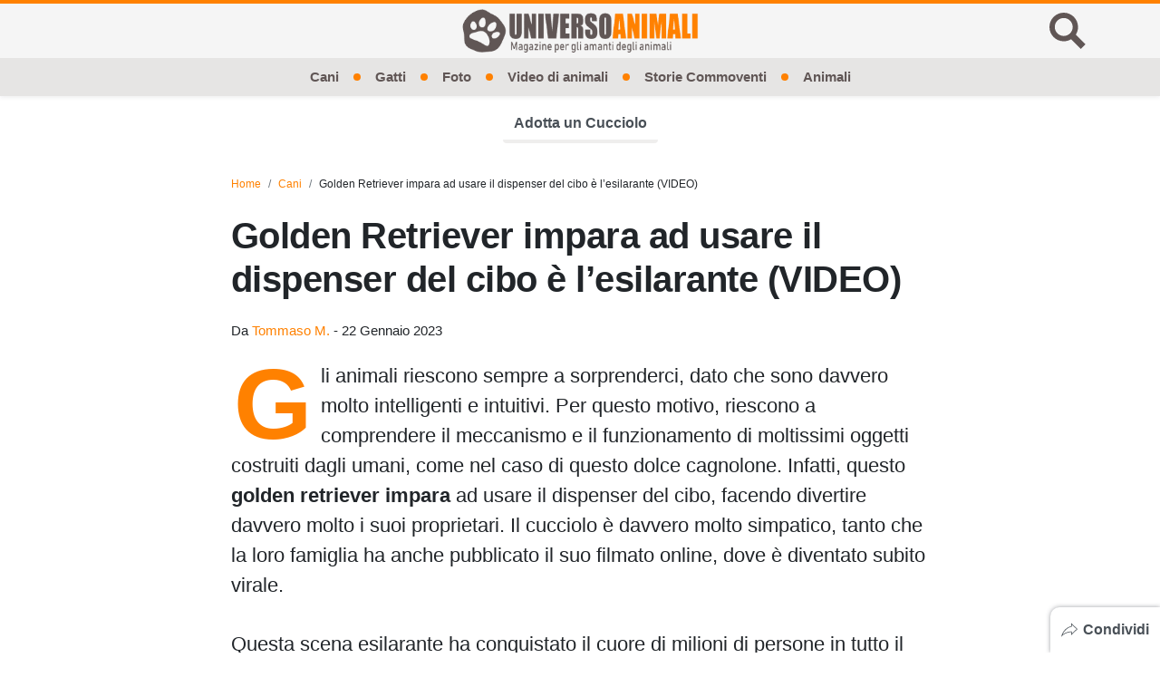

--- FILE ---
content_type: text/html; charset=UTF-8
request_url: https://www.universoanimali.it/golden-retriever-impara-ad-usare-il-dispenser-del-cibo-e-lesilarante-video/
body_size: 19839
content:

<!doctype html>
<html lang="it-IT">
<head>
  <meta charset="UTF-8">
  <meta name="viewport" content="width=device-width, initial-scale=1, shrink-to-fit=no">
  <meta name="theme-color" content="#ff8100">
            <meta name="google-site-verification" content="T4c__9CgtF5iWw--5FxQziyKEduaZGrMbbQRBX7rMA4">
                          <link rel="icon" type="image/png" href="https://www.universoanimali.it/wp-content/uploads/2019/04/cropped-favicon-1-192x192.png">
  <meta property="fb:app_id" content="772613450353571">
  <title>Golden Retriever impara ad usare il dispenser del cibo è l&#039;esilarante (VIDEO)</title>
  <meta name='robots' content='index, follow, max-image-preview:large, max-snippet:-1, max-video-preview:-1' />

	<!-- This site is optimized with the Yoast SEO plugin v21.5 - https://yoast.com/wordpress/plugins/seo/ -->
	<meta name="description" content="il golden retriever impara ad usare il dispenser del cibo e l&#039;esilarante video diventa subito virale in tutto il mondo" />
	<link rel="canonical" href="https://www.universoanimali.it/golden-retriever-impara-ad-usare-il-dispenser-del-cibo-e-lesilarante-video/" />
	<meta property="og:locale" content="it_IT" />
	<meta property="og:type" content="article" />
	<meta property="og:title" content="Golden Retriever impara ad usare il dispenser del cibo è l&#039;esilarante (VIDEO)" />
	<meta property="og:description" content="il golden retriever impara ad usare il dispenser del cibo e l&#039;esilarante video diventa subito virale in tutto il mondo" />
	<meta property="og:url" content="https://www.universoanimali.it/golden-retriever-impara-ad-usare-il-dispenser-del-cibo-e-lesilarante-video/" />
	<meta property="og:site_name" content="Universo Animali" />
	<meta property="article:published_time" content="2023-01-22T15:00:00+00:00" />
	<meta property="article:modified_time" content="2023-01-21T11:06:48+00:00" />
	<meta property="og:image" content="https://www.universoanimali.it/wp-content/uploads/2023/01/golden-retriever-impara-1200x628.jpg" />
	<meta property="og:image:width" content="1200" />
	<meta property="og:image:height" content="628" />
	<meta property="og:image:type" content="image/jpeg" />
	<meta name="author" content="Tommaso M." />
	<meta name="twitter:card" content="summary_large_image" />
	<meta name="twitter:label1" content="Scritto da" />
	<meta name="twitter:data1" content="Tommaso M." />
	<meta name="twitter:label2" content="Tempo di lettura stimato" />
	<meta name="twitter:data2" content="3 minuti" />
	<!-- / Yoast SEO plugin. -->


<link rel='dns-prefetch' href='//tippler.merlinforce.com' />
<link rel="alternate" type="application/rss+xml" title="Universo Animali &raquo; Feed" href="https://www.universoanimali.it/feed/" />
<script type="application/ld+json">[{"@context":"https:\/\/schema.org","@type":"NewsArticle","@id":"https:\/\/www.universoanimali.it\/golden-retriever-impara-ad-usare-il-dispenser-del-cibo-e-lesilarante-video\/#newsarticle","url":"https:\/\/www.universoanimali.it\/golden-retriever-impara-ad-usare-il-dispenser-del-cibo-e-lesilarante-video\/","headline":"Golden Retriever impara ad usare il dispenser del cibo \u00e8 l&#8217;esilarante (VIDEO)","datePublished":"2023-01-22T16:00:00+01:00","dateModified":"2023-01-21T12:06:48+01:00","mainEntityOfPage":"https:\/\/www.universoanimali.it\/golden-retriever-impara-ad-usare-il-dispenser-del-cibo-e-lesilarante-video\/#webpage","description":"Gli animali riescono sempre a sorprenderci, dato che sono davvero molto intelligenti e intuitivi. Per questo motivo, riescono a comprendere il meccanismo e il funzionamento\u2026","articleSection":null,"articleBody":"Gli animali riescono sempre a sorprenderci, dato che sono davvero molto intelligenti e intuitivi. Per questo motivo, riescono a comprendere il meccanismo e il funzionamento di moltissimi oggetti costruiti dagli umani, come nel caso di questo dolce cagnolone. Infatti, questo golden retriever impara ad usare il dispenser del cibo, facendo divertire davvero molto i suoi proprietari. Il cucciolo \u00e8 davvero molto simpatico, tanto che la loro famiglia ha anche pubblicato il suo filmato online, dove \u00e8 diventato subito virale.\n\n\n\nQuesta scena esilarante ha conquistato il cuore di milioni di persone in tutto il mondo. Il golden retriever impara ad usare il dispenser delle sue crocchette, dimostrando a tutti le sue abilit\u00e0. Questo \u00e8 davvero molto comodo, soprattutto quando la sua famiglia \u00e8 fuori e pu\u00f2 cos\u00ec rifornirsi autonomamente. \n\n\n\n\n\n\n\nNel filmato, possiamo vedere il dolce cagnolone che pigia il bottone del dispenser, facendo uscire cos\u00ec le sue crocchette dal cibo. Sembra aver appreso davvero bene il suo funzionamento, dimostrando di essere un cane davvero intelligente. Anche quando l'oggetto si \u00e8 bloccato, lui non ha mollato la presa, continuando ad insistere, fino a sbloccarlo.\n\n\n\nQuesto golden retriever condivide la casa con un altro cane, sempre della stessa razza, al quale ha deciso di insegnargli questa sua nuova abilit\u00e0. Nel filmato infatti, possiamo vedere entrambi i cani davanti al dispenser, mentre si nutrono in autonomia. Sono davvero una coppia spassosa. \n\n\n\n\n\n\n\nIl fatto che abbiano imparato ad utilizzare il dispenser fa molto piacere ai loro genitori, in quanto adesso sanno che i loro cuccioli sanno provvedere autonomamente alle proprie crocchette quando non sono a casa. Questi due cagnoloni sono davvero dei cuccioli simpatici e intellligenti.\n\n\n\nL'esilarante filmato \u00e8 diventato subito molto virale, totalizzando pi\u00f9 di 24 milioni di visualizzazioni. Inoltre, ha ricevuto pi\u00f9 di 500.000 mi piace, con oltre 49.000 commenti di utenti divertiti. Siamo sicuri che diventeranno delle star questi cani.","name":"Golden Retriever impara ad usare il dispenser del cibo \u00e8 l&#8217;esilarante (VIDEO)","thumbnailUrl":"https:\/\/www.universoanimali.it\/wp-content\/uploads\/2023\/01\/golden-retriever-impara.jpg","wordCount":299,"timeRequired":"PT1M39S","mainEntity":{"@type":"WebPage","@id":"https:\/\/www.universoanimali.it\/golden-retriever-impara-ad-usare-il-dispenser-del-cibo-e-lesilarante-video\/#webpage","name":"Golden Retriever impara ad usare il dispenser del cibo \u00e8 l&#8217;esilarante (VIDEO)"},"author":{"@type":"Person","name":"Tommaso M.","url":"https:\/\/www.universoanimali.it\/author\/tommaso\/","image":"https:\/\/secure.gravatar.com\/avatar\/08ad49b1b43593271c9bfbd05d791831?s=96&d=mm&r=g"},"editor":{"@type":"Person","name":"Tommaso M.","url":"https:\/\/www.universoanimali.it\/author\/tommaso\/","image":"https:\/\/secure.gravatar.com\/avatar\/08ad49b1b43593271c9bfbd05d791831?s=96&d=mm&r=g"},"publisher":{"@type":"Organization","name":"Universo Animali","logo":{"@type":"ImageObject","url":"https:\/\/www.universoanimali.it\/wp-content\/uploads\/2021\/06\/logo-squared.png"}},"image":["https:\/\/www.universoanimali.it\/wp-content\/uploads\/2023\/01\/golden-retriever-impara.jpg"],"isPartOf":{"@type":"WebPage","@id":"https:\/\/www.universoanimali.it\/golden-retriever-impara-ad-usare-il-dispenser-del-cibo-e-lesilarante-video\/#webpage","name":"Golden Retriever impara ad usare il dispenser del cibo \u00e8 l&#8217;esilarante (VIDEO)","url":"https:\/\/www.universoanimali.it\/golden-retriever-impara-ad-usare-il-dispenser-del-cibo-e-lesilarante-video\/","lastReviewed":"2023-01-21T12:06:48+01:00","dateCreated":"2023-01-22T16:00:00+01:00","inLanguage":"it-IT","description":"Gli animali riescono sempre a sorprenderci, dato che sono davvero molto intelligenti e intuitivi. Per questo motivo, riescono a comprendere il meccanismo e il funzionamento\u2026","reviewedBy":{"@type":"Organization","name":"Universo Animali","logo":{"@type":"ImageObject","url":"https:\/\/www.universoanimali.it\/wp-content\/uploads\/2021\/06\/logo-squared.png"}},"primaryImageOfPage":"https:\/\/www.universoanimali.it\/wp-content\/uploads\/2023\/01\/golden-retriever-impara.jpg#primaryimage","mainContentOfPage":{"@type":"SiteNavigationElement","@id":"https:\/\/www.universoanimali.it\/golden-retriever-impara-ad-usare-il-dispenser-del-cibo-e-lesilarante-video\/#header-menu","name":"Main navigation"},"breadcrumb":{"@type":"BreadcrumbList","itemListElement":[{"@type":"ListItem","position":1,"name":"Home","item":"https:\/\/www.universoanimali.it"},{"@type":"ListItem","position":2,"name":"Cani","item":"https:\/\/www.universoanimali.it\/cani\/"},{"@type":"ListItem","position":3,"name":"Golden Retriever impara ad usare il dispenser del cibo \u00e8 l&#8217;esilarante (VIDEO)","item":"https:\/\/www.universoanimali.it\/golden-retriever-impara-ad-usare-il-dispenser-del-cibo-e-lesilarante-video\/"}]}}},{"@context":"https:\/\/schema.org","@type":"BreadcrumbList","itemListElement":[{"@type":"ListItem","position":1,"name":"Home","item":"https:\/\/www.universoanimali.it"},{"@type":"ListItem","position":2,"name":"Cani","item":"https:\/\/www.universoanimali.it\/cani\/"},{"@type":"ListItem","position":3,"name":"Golden Retriever impara ad usare il dispenser del cibo \u00e8 l&#8217;esilarante (VIDEO)","item":"https:\/\/www.universoanimali.it\/golden-retriever-impara-ad-usare-il-dispenser-del-cibo-e-lesilarante-video\/"}]}]</script><style id='classic-theme-styles-inline-css' type='text/css'>
/*! This file is auto-generated */
.wp-block-button__link{color:#fff;background-color:#32373c;border-radius:9999px;box-shadow:none;text-decoration:none;padding:calc(.667em + 2px) calc(1.333em + 2px);font-size:1.125em}.wp-block-file__button{background:#32373c;color:#fff;text-decoration:none}
</style>
<style id='global-styles-inline-css' type='text/css'>
body{--wp--preset--color--black: #000000;--wp--preset--color--cyan-bluish-gray: #abb8c3;--wp--preset--color--white: #ffffff;--wp--preset--color--pale-pink: #f78da7;--wp--preset--color--vivid-red: #cf2e2e;--wp--preset--color--luminous-vivid-orange: #ff6900;--wp--preset--color--luminous-vivid-amber: #fcb900;--wp--preset--color--light-green-cyan: #7bdcb5;--wp--preset--color--vivid-green-cyan: #00d084;--wp--preset--color--pale-cyan-blue: #8ed1fc;--wp--preset--color--vivid-cyan-blue: #0693e3;--wp--preset--color--vivid-purple: #9b51e0;--wp--preset--gradient--vivid-cyan-blue-to-vivid-purple: linear-gradient(135deg,rgba(6,147,227,1) 0%,rgb(155,81,224) 100%);--wp--preset--gradient--light-green-cyan-to-vivid-green-cyan: linear-gradient(135deg,rgb(122,220,180) 0%,rgb(0,208,130) 100%);--wp--preset--gradient--luminous-vivid-amber-to-luminous-vivid-orange: linear-gradient(135deg,rgba(252,185,0,1) 0%,rgba(255,105,0,1) 100%);--wp--preset--gradient--luminous-vivid-orange-to-vivid-red: linear-gradient(135deg,rgba(255,105,0,1) 0%,rgb(207,46,46) 100%);--wp--preset--gradient--very-light-gray-to-cyan-bluish-gray: linear-gradient(135deg,rgb(238,238,238) 0%,rgb(169,184,195) 100%);--wp--preset--gradient--cool-to-warm-spectrum: linear-gradient(135deg,rgb(74,234,220) 0%,rgb(151,120,209) 20%,rgb(207,42,186) 40%,rgb(238,44,130) 60%,rgb(251,105,98) 80%,rgb(254,248,76) 100%);--wp--preset--gradient--blush-light-purple: linear-gradient(135deg,rgb(255,206,236) 0%,rgb(152,150,240) 100%);--wp--preset--gradient--blush-bordeaux: linear-gradient(135deg,rgb(254,205,165) 0%,rgb(254,45,45) 50%,rgb(107,0,62) 100%);--wp--preset--gradient--luminous-dusk: linear-gradient(135deg,rgb(255,203,112) 0%,rgb(199,81,192) 50%,rgb(65,88,208) 100%);--wp--preset--gradient--pale-ocean: linear-gradient(135deg,rgb(255,245,203) 0%,rgb(182,227,212) 50%,rgb(51,167,181) 100%);--wp--preset--gradient--electric-grass: linear-gradient(135deg,rgb(202,248,128) 0%,rgb(113,206,126) 100%);--wp--preset--gradient--midnight: linear-gradient(135deg,rgb(2,3,129) 0%,rgb(40,116,252) 100%);--wp--preset--font-size--small: 13px;--wp--preset--font-size--medium: 20px;--wp--preset--font-size--large: 36px;--wp--preset--font-size--x-large: 42px;--wp--preset--spacing--20: 0.44rem;--wp--preset--spacing--30: 0.67rem;--wp--preset--spacing--40: 1rem;--wp--preset--spacing--50: 1.5rem;--wp--preset--spacing--60: 2.25rem;--wp--preset--spacing--70: 3.38rem;--wp--preset--spacing--80: 5.06rem;--wp--preset--shadow--natural: 6px 6px 9px rgba(0, 0, 0, 0.2);--wp--preset--shadow--deep: 12px 12px 50px rgba(0, 0, 0, 0.4);--wp--preset--shadow--sharp: 6px 6px 0px rgba(0, 0, 0, 0.2);--wp--preset--shadow--outlined: 6px 6px 0px -3px rgba(255, 255, 255, 1), 6px 6px rgba(0, 0, 0, 1);--wp--preset--shadow--crisp: 6px 6px 0px rgba(0, 0, 0, 1);}:where(.is-layout-flex){gap: 0.5em;}:where(.is-layout-grid){gap: 0.5em;}body .is-layout-flow > .alignleft{float: left;margin-inline-start: 0;margin-inline-end: 2em;}body .is-layout-flow > .alignright{float: right;margin-inline-start: 2em;margin-inline-end: 0;}body .is-layout-flow > .aligncenter{margin-left: auto !important;margin-right: auto !important;}body .is-layout-constrained > .alignleft{float: left;margin-inline-start: 0;margin-inline-end: 2em;}body .is-layout-constrained > .alignright{float: right;margin-inline-start: 2em;margin-inline-end: 0;}body .is-layout-constrained > .aligncenter{margin-left: auto !important;margin-right: auto !important;}body .is-layout-constrained > :where(:not(.alignleft):not(.alignright):not(.alignfull)){max-width: var(--wp--style--global--content-size);margin-left: auto !important;margin-right: auto !important;}body .is-layout-constrained > .alignwide{max-width: var(--wp--style--global--wide-size);}body .is-layout-flex{display: flex;}body .is-layout-flex{flex-wrap: wrap;align-items: center;}body .is-layout-flex > *{margin: 0;}body .is-layout-grid{display: grid;}body .is-layout-grid > *{margin: 0;}:where(.wp-block-columns.is-layout-flex){gap: 2em;}:where(.wp-block-columns.is-layout-grid){gap: 2em;}:where(.wp-block-post-template.is-layout-flex){gap: 1.25em;}:where(.wp-block-post-template.is-layout-grid){gap: 1.25em;}.has-black-color{color: var(--wp--preset--color--black) !important;}.has-cyan-bluish-gray-color{color: var(--wp--preset--color--cyan-bluish-gray) !important;}.has-white-color{color: var(--wp--preset--color--white) !important;}.has-pale-pink-color{color: var(--wp--preset--color--pale-pink) !important;}.has-vivid-red-color{color: var(--wp--preset--color--vivid-red) !important;}.has-luminous-vivid-orange-color{color: var(--wp--preset--color--luminous-vivid-orange) !important;}.has-luminous-vivid-amber-color{color: var(--wp--preset--color--luminous-vivid-amber) !important;}.has-light-green-cyan-color{color: var(--wp--preset--color--light-green-cyan) !important;}.has-vivid-green-cyan-color{color: var(--wp--preset--color--vivid-green-cyan) !important;}.has-pale-cyan-blue-color{color: var(--wp--preset--color--pale-cyan-blue) !important;}.has-vivid-cyan-blue-color{color: var(--wp--preset--color--vivid-cyan-blue) !important;}.has-vivid-purple-color{color: var(--wp--preset--color--vivid-purple) !important;}.has-black-background-color{background-color: var(--wp--preset--color--black) !important;}.has-cyan-bluish-gray-background-color{background-color: var(--wp--preset--color--cyan-bluish-gray) !important;}.has-white-background-color{background-color: var(--wp--preset--color--white) !important;}.has-pale-pink-background-color{background-color: var(--wp--preset--color--pale-pink) !important;}.has-vivid-red-background-color{background-color: var(--wp--preset--color--vivid-red) !important;}.has-luminous-vivid-orange-background-color{background-color: var(--wp--preset--color--luminous-vivid-orange) !important;}.has-luminous-vivid-amber-background-color{background-color: var(--wp--preset--color--luminous-vivid-amber) !important;}.has-light-green-cyan-background-color{background-color: var(--wp--preset--color--light-green-cyan) !important;}.has-vivid-green-cyan-background-color{background-color: var(--wp--preset--color--vivid-green-cyan) !important;}.has-pale-cyan-blue-background-color{background-color: var(--wp--preset--color--pale-cyan-blue) !important;}.has-vivid-cyan-blue-background-color{background-color: var(--wp--preset--color--vivid-cyan-blue) !important;}.has-vivid-purple-background-color{background-color: var(--wp--preset--color--vivid-purple) !important;}.has-black-border-color{border-color: var(--wp--preset--color--black) !important;}.has-cyan-bluish-gray-border-color{border-color: var(--wp--preset--color--cyan-bluish-gray) !important;}.has-white-border-color{border-color: var(--wp--preset--color--white) !important;}.has-pale-pink-border-color{border-color: var(--wp--preset--color--pale-pink) !important;}.has-vivid-red-border-color{border-color: var(--wp--preset--color--vivid-red) !important;}.has-luminous-vivid-orange-border-color{border-color: var(--wp--preset--color--luminous-vivid-orange) !important;}.has-luminous-vivid-amber-border-color{border-color: var(--wp--preset--color--luminous-vivid-amber) !important;}.has-light-green-cyan-border-color{border-color: var(--wp--preset--color--light-green-cyan) !important;}.has-vivid-green-cyan-border-color{border-color: var(--wp--preset--color--vivid-green-cyan) !important;}.has-pale-cyan-blue-border-color{border-color: var(--wp--preset--color--pale-cyan-blue) !important;}.has-vivid-cyan-blue-border-color{border-color: var(--wp--preset--color--vivid-cyan-blue) !important;}.has-vivid-purple-border-color{border-color: var(--wp--preset--color--vivid-purple) !important;}.has-vivid-cyan-blue-to-vivid-purple-gradient-background{background: var(--wp--preset--gradient--vivid-cyan-blue-to-vivid-purple) !important;}.has-light-green-cyan-to-vivid-green-cyan-gradient-background{background: var(--wp--preset--gradient--light-green-cyan-to-vivid-green-cyan) !important;}.has-luminous-vivid-amber-to-luminous-vivid-orange-gradient-background{background: var(--wp--preset--gradient--luminous-vivid-amber-to-luminous-vivid-orange) !important;}.has-luminous-vivid-orange-to-vivid-red-gradient-background{background: var(--wp--preset--gradient--luminous-vivid-orange-to-vivid-red) !important;}.has-very-light-gray-to-cyan-bluish-gray-gradient-background{background: var(--wp--preset--gradient--very-light-gray-to-cyan-bluish-gray) !important;}.has-cool-to-warm-spectrum-gradient-background{background: var(--wp--preset--gradient--cool-to-warm-spectrum) !important;}.has-blush-light-purple-gradient-background{background: var(--wp--preset--gradient--blush-light-purple) !important;}.has-blush-bordeaux-gradient-background{background: var(--wp--preset--gradient--blush-bordeaux) !important;}.has-luminous-dusk-gradient-background{background: var(--wp--preset--gradient--luminous-dusk) !important;}.has-pale-ocean-gradient-background{background: var(--wp--preset--gradient--pale-ocean) !important;}.has-electric-grass-gradient-background{background: var(--wp--preset--gradient--electric-grass) !important;}.has-midnight-gradient-background{background: var(--wp--preset--gradient--midnight) !important;}.has-small-font-size{font-size: var(--wp--preset--font-size--small) !important;}.has-medium-font-size{font-size: var(--wp--preset--font-size--medium) !important;}.has-large-font-size{font-size: var(--wp--preset--font-size--large) !important;}.has-x-large-font-size{font-size: var(--wp--preset--font-size--x-large) !important;}
.wp-block-navigation a:where(:not(.wp-element-button)){color: inherit;}
:where(.wp-block-post-template.is-layout-flex){gap: 1.25em;}:where(.wp-block-post-template.is-layout-grid){gap: 1.25em;}
:where(.wp-block-columns.is-layout-flex){gap: 2em;}:where(.wp-block-columns.is-layout-grid){gap: 2em;}
.wp-block-pullquote{font-size: 1.5em;line-height: 1.6;}
</style>
<link rel='stylesheet' id='spns_webpush_css-css' href='https://www.universoanimali.it/wp-content/plugins/spns_wp_plugin-9/assets/css/amp.css?ver=2.998' type='text/css' media='all' />
<style id='main-inline-css' type='text/css'>
/* offside-js 1.4.0 26-03-2018
* Minimal JavaScript kit without library dependencies to push things off-canvas using just class manipulation
* https://github.com/toomuchdesign/offside.git
*
* by Andrea Carraro
* Available under the MIT license
*/

/* Off-canvas element CSS */
.offside {
    position: fixed; /* Does not play well with some old browsers (see: README) */
    width: 200px;
    height: 100%;
    top: 0;
    z-index: 9999;
    overflow: auto;
    -webkit-overflow-scrolling: touch; /* enables momentum scrolling in iOS overflow elements */
}

/* Left off-canvas elements default status: out of the page */
.offside,
.offside--left {
    left: -200px;
}

/* Right off-canvas elements default status: out of the page */
.offside--right {
    left: auto;
    right: -200px;
}

/*
 * Left off-canvas element is open:
 * - off-canvas element slides in
 * - container elements slides out
 */
.offside--left.is-open,
.offside-js--is-left .offside-sliding-element {
    -webkit-transform: translate3d(200px, 0, 0);
    -moz-transform: translate3d(200px, 0, 0);
    -ms-transform: translate3d(200px, 0, 0);
    -o-transform: translate3d(200px, 0, 0);
    transform: translate3d(200px, 0, 0);
}

/*
 * Right off-canvas element is open:
 * - off-canvas element slides in
 * - container elements slides out
 */
.offside--right.is-open,
.offside-js--is-right .offside-sliding-element {
    -webkit-transform: translate3d(-200px, 0, 0);
    -moz-transform: translate3d(-200px, 0, 0);
    -ms-transform: translate3d(-200px, 0, 0);
    -o-transform: translate3d(-200px, 0, 0);
    transform: translate3d(-200px, 0, 0);
}

/* Elements Transitions */
.offside-js--interact .offside,
.offside-js--interact .offside-sliding-element {
    -webkit-transition: -webkit-transform .2s cubic-bezier(.16, .68, .43, .99);
    -moz-transition: -moz-transform .2s cubic-bezier(.16, .68, .43, .99);
    -o-transition: -o-transform .2s cubic-bezier(.16, .68, .43, .99);
    transition: transform .2s cubic-bezier(.16, .68, .43, .99);
    
    /* improves performance issues on mobile*/
    -webkit-backface-visibility: hidden;
    -webkit-perspective: 1000;
}

/* Body overflow */
.offside-js--init {
    overflow-x: hidden;
}



/* Fallback movements for browser not supporting CSS 3d Transitions
----------------------------------------------- */

/* Modernizr false negative csstransforms3d fix, reset CSS 3d Transitions */
.no-csstransforms3d .offside {
    -webkit-transform: translate3d(0, 0, 0);
    transform: translate3d(0, 0, 0);
}

.no-csstransforms3d .offside-sliding-element {
    overflow-x: hidden;
    position: relative;
}

/* Element is open: off-canvas element slides in */
.no-csstransforms3d .offside--left.is-open {
    left: 0;
}

.no-csstransforms3d .offside--right.is-open {
    right: 0;
}

/* Element is open: container elements slide out */
.no-csstransforms3d > .offside-js--is-left .offside-sliding-element {
    right: -200px;
}

.no-csstransforms3d > .offside-js--is-right .offside-sliding-element {
    left: -200px;
}
/*!
 * Bootstrap v4.6.2 (https://getbootstrap.com/)
 * Copyright 2011-2022 The Bootstrap Authors
 * Copyright 2011-2022 Twitter, Inc.
 * Licensed under MIT (https://github.com/twbs/bootstrap/blob/main/LICENSE)
 */:root{--blue: #2289ef;--indigo: #6610f2;--purple: #6f42c1;--pink: #e83e8c;--red: #dc3545;--orange: #fd7e14;--yellow: #ffc107;--green: #28a745;--teal: #20c997;--cyan: #17a2b8;--white: #ffffff;--gray: #6c757d;--gray-dark: #343a40;--primary: #ff8100;--secondary: #f5f5f5;--success: #28a745;--info: #17a2b8;--warning: #ffc107;--danger: #dc3545;--light: #f8f9fa;--dark: #343a40;--breakpoint-xs: 0;--breakpoint-sm: 576px;--breakpoint-md: 768px;--breakpoint-lg: 992px;--breakpoint-xl: 1200px;--font-family-sans-serif: -apple-system, BlinkMacSystemFont, "Segoe UI", Roboto, "Helvetica Neue", Arial, "Noto Sans", "Liberation Sans", sans-serif, "Apple Color Emoji", "Segoe UI Emoji", "Segoe UI Symbol", "Noto Color Emoji";--font-family-monospace: SFMono-Regular, Menlo, Monaco, Consolas, "Liberation Mono", "Courier New", monospace}*,*::before,*::after{box-sizing:border-box}html{font-family:sans-serif;line-height:1.15;-webkit-text-size-adjust:100%;-webkit-tap-highlight-color:rgba(61,66,75,0)}article,figcaption,figure,footer,header,main,nav{display:block}body{margin:0;font-family:-apple-system,BlinkMacSystemFont,"Segoe UI",Roboto,"Helvetica Neue",Arial,"Noto Sans","Liberation Sans",sans-serif,"Apple Color Emoji","Segoe UI Emoji","Segoe UI Symbol","Noto Color Emoji";font-size:1rem;font-weight:400;line-height:1.5;color:#212529;text-align:left;background-color:#fff}hr{box-sizing:content-box;height:0;overflow:visible}h1,h2,h3,h4,h5{margin-top:0;margin-bottom:.75rem}p{margin-top:0;margin-bottom:1rem}ol,ul{margin-top:0;margin-bottom:1rem}ol ol,ul ul,ol ul,ul ol{margin-bottom:0}dd{margin-bottom:.5rem;margin-left:0}blockquote{margin:0 0 1rem}b,strong{font-weight:bolder}small{font-size:80%}a{color:#3d424b;text-decoration:none;background-color:rgba(0,0,0,0)}a:hover{color:#ff8100;text-decoration:none}a:not([href]):not([class]){color:inherit;text-decoration:none}a:not([href]):not([class]):hover{color:inherit;text-decoration:none}figure{margin:0 0 1rem}img{vertical-align:middle;border-style:none}svg{overflow:hidden;vertical-align:middle}table{border-collapse:collapse}caption{padding-top:.75rem;padding-bottom:.75rem;color:#6c757d;text-align:left;caption-side:bottom}label{display:inline-block;margin-bottom:.5rem}button{border-radius:0}button:focus:not(:focus-visible){outline:0}input,button,textarea{margin:0;font-family:inherit;font-size:inherit;line-height:inherit}button,input{overflow:visible}button{text-transform:none}button,[type=button],[type=reset],[type=submit]{-webkit-appearance:button}button:not(:disabled),[type=button]:not(:disabled),[type=reset]:not(:disabled),[type=submit]:not(:disabled){cursor:pointer}button::-moz-focus-inner,[type=button]::-moz-focus-inner,[type=reset]::-moz-focus-inner,[type=submit]::-moz-focus-inner{padding:0;border-style:none}input[type=radio],input[type=checkbox]{box-sizing:border-box;padding:0}textarea{overflow:auto;resize:vertical}[type=number]::-webkit-inner-spin-button,[type=number]::-webkit-outer-spin-button{height:auto}[type=search]{outline-offset:-2px;-webkit-appearance:none}[type=search]::-webkit-search-decoration{-webkit-appearance:none}::-webkit-file-upload-button{font:inherit;-webkit-appearance:button}output{display:inline-block}template{display:none}[hidden]{display:none !important}h1,h2,h3,h4,h5,.h1,.h2,.h3,.h4,.h5{margin-bottom:.75rem;font-weight:500;line-height:1.2}h1,.h1{font-size:2.5rem}h2,.h2{font-size:2rem}h3,.h3{font-size:1.75rem}h4,.h4{font-size:1.5rem}h5,.h5{font-size:1.25rem}hr{margin-top:1.5rem;margin-bottom:1.5rem;border:0;border-top:1px solid rgba(61,66,75,.1)}small,.small{font-size:0.875em;font-weight:400}.list-unstyled{padding-left:0;list-style:none}.list-inline{padding-left:0;list-style:none}.list-inline-item{display:inline-block}.list-inline-item:not(:last-child){margin-right:.5rem}.blockquote{margin-bottom:1.5rem;font-size:1.25rem}.img-fluid{max-width:100%;height:auto}.figure{display:inline-block}.container,.container-fluid{width:100%;padding-right:0;padding-left:0;margin-right:auto;margin-left:auto}@media(min-width: 576px){.container{max-width:540px}}@media(min-width: 768px){.container{max-width:720px}}@media(min-width: 992px){.container{max-width:960px}}@media(min-width: 1200px){.container{max-width:1140px}}.row{display:flex;flex-wrap:wrap;margin-right:0;margin-left:0}.col-xl-3,.col-lg-12,.col-lg-9,.col-lg-6,.col-lg-4,.col-md-10,.col-md-6,.col-sm-12,.col,.col-12,.col-10,.col-6{position:relative;width:100%;padding-right:0;padding-left:0}.col{flex-basis:0;flex-grow:1;max-width:100%}.col-6{flex:0 0 50%;max-width:50%}.col-10{flex:0 0 83.33333333%;max-width:83.33333333%}.col-12{flex:0 0 100%;max-width:100%}@media(min-width: 576px){.col-sm-12{flex:0 0 100%;max-width:100%}}@media(min-width: 768px){.col-md-6{flex:0 0 50%;max-width:50%}.col-md-10{flex:0 0 83.33333333%;max-width:83.33333333%}}@media(min-width: 992px){.col-lg-4{flex:0 0 33.33333333%;max-width:33.33333333%}.col-lg-6{flex:0 0 50%;max-width:50%}.col-lg-9{flex:0 0 75%;max-width:75%}.col-lg-12{flex:0 0 100%;max-width:100%}}@media(min-width: 1200px){.col-xl-3{flex:0 0 25%;max-width:25%}}.table{width:100%;margin-bottom:1.5rem;color:#212529}.table td{padding:.75rem;vertical-align:top;border-top:1px solid #dee2e6}.form-control{display:block;width:100%;height:calc(1.5em + 0.75rem + 2px);padding:.375rem .75rem;font-size:1rem;font-weight:400;line-height:1.5;color:#495057;background-color:#fff;background-clip:padding-box;border:1px solid #ced4da;border-radius:.25rem;transition:border-color .15s ease-in-out,box-shadow .15s ease-in-out}@media(prefers-reduced-motion: reduce){.form-control{transition:none}}.form-control::-ms-expand{background-color:rgba(0,0,0,0);border:0}.form-control:focus{color:#495057;background-color:#fff;border-color:#ffc080;outline:0;box-shadow:0 0 0 .2rem rgba(255,129,0,.25)}.form-control::placeholder{color:#6c757d;opacity:1}.form-control:disabled{background-color:#e9ecef;opacity:1}input[type=date].form-control,input[type=time].form-control,input[type=datetime-local].form-control,input[type=month].form-control{appearance:none}.form-control-lg{height:calc(1.5em + 1rem + 2px);padding:.5rem 1rem;font-size:1.25rem;line-height:1.5;border-radius:.3rem}textarea.form-control{height:auto}.btn{display:inline-block;font-weight:400;color:#212529;text-align:center;vertical-align:middle;user-select:none;background-color:rgba(0,0,0,0);border:1px solid rgba(0,0,0,0);padding:.375rem .75rem;font-size:1rem;line-height:1.5;border-radius:.25rem;transition:color .15s ease-in-out,background-color .15s ease-in-out,border-color .15s ease-in-out,box-shadow .15s ease-in-out}@media(prefers-reduced-motion: reduce){.btn{transition:none}}.btn:hover{color:#212529;text-decoration:none}.btn:focus,.btn.focus{outline:0;box-shadow:0 0 0 .2rem rgba(255,129,0,.25)}.btn.disabled,.btn:disabled{opacity:.65}.btn:not(:disabled):not(.disabled){cursor:pointer}a.btn.disabled{pointer-events:none}.btn-primary{color:#212529;background-color:#ff8100;border-color:#ff8100}.btn-primary:hover{color:#fff;background-color:#d96e00;border-color:#cc6700}.btn-primary:focus,.btn-primary.focus{color:#fff;background-color:#d96e00;border-color:#cc6700;box-shadow:0 0 0 .2rem rgba(222,115,6,.5)}.btn-primary.disabled,.btn-primary:disabled{color:#212529;background-color:#ff8100;border-color:#ff8100}.btn-primary:not(:disabled):not(.disabled):active{color:#fff;background-color:#cc6700;border-color:#bf6100}.btn-primary:not(:disabled):not(.disabled):active:focus{box-shadow:0 0 0 .2rem rgba(222,115,6,.5)}.btn-dark{color:#fff;background-color:#343a40;border-color:#343a40}.btn-dark:hover{color:#fff;background-color:#23272b;border-color:#1d2124}.btn-dark:focus,.btn-dark.focus{color:#fff;background-color:#23272b;border-color:#1d2124;box-shadow:0 0 0 .2rem rgba(82,88,93,.5)}.btn-dark.disabled,.btn-dark:disabled{color:#fff;background-color:#343a40;border-color:#343a40}.btn-dark:not(:disabled):not(.disabled):active{color:#fff;background-color:#1d2124;border-color:#171a1d}.btn-dark:not(:disabled):not(.disabled):active:focus{box-shadow:0 0 0 .2rem rgba(82,88,93,.5)}.btn-lg{padding:.5rem 1rem;font-size:1.25rem;line-height:1.5;border-radius:.3rem}.btn-block{display:block;width:100%}.btn-block+.btn-block{margin-top:.5rem}input[type=submit].btn-block,input[type=reset].btn-block,input[type=button].btn-block{width:100%}.dropdown,.header .menu-item-has-children{position:relative}.dropdown-toggle{white-space:nowrap}.dropdown-toggle::after{display:inline-block;margin-left:.255em;vertical-align:.255em;content:"";border-top:.3em solid;border-right:.3em solid rgba(0,0,0,0);border-bottom:0;border-left:.3em solid rgba(0,0,0,0)}.dropdown-toggle:empty::after{margin-left:0}.dropdown-menu,.header .sub-menu{position:absolute;top:100%;left:0;z-index:1000;display:none;float:left;min-width:10rem;padding:.5rem 0;margin:.125rem 0 0;font-size:1rem;color:#212529;text-align:left;list-style:none;background-color:#fff;background-clip:padding-box;border:1px solid rgba(61,66,75,.15);border-radius:.25rem}.dropdown-item,.header .sub-menu .menu-item a{display:block;width:100%;padding:.25rem 1.5rem;clear:both;font-weight:400;color:#212529;text-align:inherit;white-space:nowrap;background-color:rgba(0,0,0,0);border:0}.dropdown-item:hover,.header .sub-menu .menu-item a:hover,.dropdown-item:focus,.header .sub-menu .menu-item a:focus{color:#16181b;text-decoration:none;background-color:#e9ecef}.dropdown-item:active,.header .sub-menu .menu-item a:active{color:#fff;text-decoration:none;background-color:#ff8100}.dropdown-item.disabled,.header .sub-menu .menu-item a.disabled,.dropdown-item:disabled,.header .sub-menu .menu-item a:disabled{color:#adb5bd;pointer-events:none;background-color:rgba(0,0,0,0)}.input-group{position:relative;display:flex;flex-wrap:wrap;align-items:stretch;width:100%}.input-group>.form-control{position:relative;flex:1 1 auto;width:1%;min-width:0;margin-bottom:0}.input-group>.form-control+.form-control{margin-left:-1px}.input-group>.form-control:focus{z-index:3}.input-group>.form-control:not(:first-child){border-top-left-radius:0;border-bottom-left-radius:0}.input-group:not(.has-validation)>.form-control:not(:last-child){border-top-right-radius:0;border-bottom-right-radius:0}.input-group-append{display:flex}.input-group-append .btn{position:relative;z-index:2}.input-group-append .btn:focus{z-index:3}.input-group-append .btn+.btn{margin-left:-1px}.input-group-append{margin-left:-1px}.input-group:not(.has-validation)>.input-group-append:not(:last-child)>.btn,.input-group>.input-group-append:last-child>.btn:not(:last-child):not(.dropdown-toggle){border-top-right-radius:0;border-bottom-right-radius:0}.input-group>.input-group-append>.btn{border-top-left-radius:0;border-bottom-left-radius:0}.nav{display:flex;flex-wrap:wrap;padding-left:0;margin-bottom:0;list-style:none}.card{position:relative;display:flex;flex-direction:column;min-width:0;word-wrap:break-word;background-color:#fff;background-clip:border-box;border:1px solid rgba(61,66,75,.125);border-radius:.25rem}.card>hr{margin-right:0;margin-left:0}.card-body{flex:1 1 auto;min-height:1px;padding:1.25rem}.card-img-overlay{position:absolute;top:0;right:0;bottom:0;left:0;padding:1.25rem;border-radius:calc(0.25rem - 1px)}.breadcrumb{display:flex;flex-wrap:wrap;padding:.75rem 1rem;margin-bottom:1rem;list-style:none;background-color:#e9ecef;border-radius:.25rem}.breadcrumb-item+.breadcrumb-item{padding-left:.5rem}.breadcrumb-item+.breadcrumb-item::before{float:left;padding-right:.5rem;color:#6c757d;content:"/"}.breadcrumb-item+.breadcrumb-item:hover::before{text-decoration:underline}.breadcrumb-item+.breadcrumb-item:hover::before{text-decoration:none}.alert{position:relative;padding:.75rem 1.25rem;margin-bottom:1rem;border:1px solid rgba(0,0,0,0);border-radius:.25rem}@keyframes progress-bar-stripes{from{background-position:1rem 0}to{background-position:0 0}}.media{display:flex;align-items:flex-start}.media-body{flex:1}.close{float:right;font-size:1.5rem;font-weight:700;line-height:1;color:#3d424b;text-shadow:0 1px 0 #fff;opacity:.5}.close:hover{color:#3d424b;text-decoration:none}.close:not(:disabled):not(.disabled):hover,.close:not(:disabled):not(.disabled):focus{opacity:.75}button.close{padding:0;background-color:rgba(0,0,0,0);border:0}a.close.disabled{pointer-events:none}@keyframes spinner-border{to{transform:rotate(360deg)}}@keyframes spinner-grow{0%{transform:scale(0)}50%{opacity:1;transform:none}}.bg-transparent{background-color:rgba(0,0,0,0) !important}.border-bottom{border-bottom:1px solid #dee2e6 !important}.border-0{border:0 !important}.rounded-circle{border-radius:50% !important}.d-none{display:none !important}.d-block{display:block !important}.d-flex{display:flex !important}.d-inline-flex{display:inline-flex !important}@media(min-width: 768px){.d-md-flex{display:flex !important}}@media(min-width: 992px){.d-lg-none{display:none !important}}@media(min-width: 1200px){.d-xl-none{display:none !important}.d-xl-flex{display:flex !important}}.flex-row{flex-direction:row !important}.flex-wrap{flex-wrap:wrap !important}.flex-nowrap{flex-wrap:nowrap !important}.justify-content-center{justify-content:center !important}.justify-content-between{justify-content:space-between !important}.align-items-center{align-items:center !important}.align-self-center{align-self:center !important}@media(min-width: 768px){.align-items-md-center{align-items:center !important}}@media(min-width: 1200px){.justify-content-xl-end{justify-content:flex-end !important}.justify-content-xl-center{justify-content:center !important}}.float-left{float:left !important}.position-relative{position:relative !important}.position-absolute{position:absolute !important}.position-fixed{position:fixed !important}.shadow-sm{box-shadow:0 .125rem .25rem rgba(61,66,75,.075) !important}.shadow{box-shadow:0 .5rem 1rem rgba(61,66,75,.15) !important}.w-100{width:100% !important}.h-100{height:100% !important}.m-0{margin:0 !important}.mt-0{margin-top:0 !important}.mb-0{margin-bottom:0 !important}.my-1{margin-top:.375rem !important}.mr-1,.mx-1{margin-right:.375rem !important}.mb-1,.my-1{margin-bottom:.375rem !important}.mx-1{margin-left:.375rem !important}.m-2{margin:.75rem !important}.mt-2,.my-2{margin-top:.75rem !important}.mr-2,.mx-2{margin-right:.75rem !important}.mb-2,.my-2{margin-bottom:.75rem !important}.mx-2{margin-left:.75rem !important}.mt-3{margin-top:1.5rem !important}.mr-3,.mx-3{margin-right:1.5rem !important}.mb-3{margin-bottom:1.5rem !important}.mx-3{margin-left:1.5rem !important}.mt-4{margin-top:2.25rem !important}.mb-4{margin-bottom:2.25rem !important}.ml-4{margin-left:2.25rem !important}.p-0{padding:0 !important}.py-1{padding-top:.375rem !important}.pr-1{padding-right:.375rem !important}.py-1{padding-bottom:.375rem !important}.pl-1{padding-left:.375rem !important}.p-2{padding:.75rem !important}.pt-2,.py-2{padding-top:.75rem !important}.px-2{padding-right:.75rem !important}.py-2{padding-bottom:.75rem !important}.px-2{padding-left:.75rem !important}.p-3{padding:1.5rem !important}.pt-3,.py-3{padding-top:1.5rem !important}.px-3{padding-right:1.5rem !important}.pb-3,.py-3{padding-bottom:1.5rem !important}.px-3{padding-left:1.5rem !important}.py-4{padding-top:2.25rem !important}.py-4{padding-bottom:2.25rem !important}.pb-5{padding-bottom:4.5rem !important}.mx-auto{margin-right:auto !important}.mx-auto{margin-left:auto !important}@media(min-width: 768px){.m-md-0{margin:0 !important}.mr-md-4,.mx-md-4{margin-right:2.25rem !important}.mb-md-4{margin-bottom:2.25rem !important}.mx-md-4{margin-left:2.25rem !important}.mx-md-5{margin-right:4.5rem !important}.mx-md-5{margin-left:4.5rem !important}.pr-md-1{padding-right:.375rem !important}.pl-md-1{padding-left:.375rem !important}.p-md-4{padding:2.25rem !important}.py-md-4{padding-top:2.25rem !important}.py-md-4{padding-bottom:2.25rem !important}.py-md-5{padding-top:4.5rem !important}.py-md-5{padding-bottom:4.5rem !important}}@media(min-width: 992px){.mb-lg-0{margin-bottom:0 !important}.mb-lg-2{margin-bottom:.75rem !important}.mb-lg-3{margin-bottom:1.5rem !important}.pr-lg-0{padding-right:0 !important}.pl-lg-0{padding-left:0 !important}.pr-lg-1{padding-right:.375rem !important}.pl-lg-1{padding-left:.375rem !important}}@media(min-width: 1200px){.mb-xl-1{margin-bottom:.375rem !important}.mb-xl-3{margin-bottom:1.5rem !important}.pt-xl-5{padding-top:4.5rem !important}.px-xl-5{padding-right:4.5rem !important}.px-xl-5{padding-left:4.5rem !important}}.stretched-link::after{position:absolute;top:0;right:0;bottom:0;left:0;z-index:1;pointer-events:auto;content:"";background-color:rgba(0,0,0,0)}.text-truncate{overflow:hidden;text-overflow:ellipsis;white-space:nowrap}.text-right{text-align:right !important}.text-center{text-align:center !important}.text-uppercase{text-transform:uppercase !important}.font-weight-bold{font-weight:700 !important}.font-italic{font-style:italic !important}.text-white{color:#fff !important}.text-primary{color:#ff8100 !important}a.text-primary:hover,a.text-primary:focus{color:#b35a00 !important}.text-muted{color:#6c757d !important}@media print{*,*::before,*::after{text-shadow:none !important;box-shadow:none !important}a:not(.btn){text-decoration:underline}blockquote{border:1px solid #adb5bd;page-break-inside:avoid}tr,img{page-break-inside:avoid}p,h2,h3{orphans:3;widows:3}h2,h3{page-break-after:avoid}@page{size:a3}body{min-width:992px !important}.container{min-width:992px !important}.table{border-collapse:collapse !important}.table td{background-color:#fff !important}}@media(min-width: 768px){.gutters-10{margin-right:-5px;margin-left:-5px}.gutters-10>.col,.gutters-10>[class*=col-]{padding-right:5px;padding-left:5px}}@media(min-width: 768px){.gutters-20{margin-right:-10px;margin-left:-10px}.gutters-20>.col,.gutters-20>[class*=col-]{padding-right:10px;padding-left:10px}}@media(min-width: 992px){.gutters-50{margin-right:-25px;margin-left:-25px}.gutters-50>.col,.gutters-50>[class*=col-]{padding-right:25px;padding-left:25px}}.frame{width:100%;height:100%;overflow:hidden;position:relative}.frame img{object-fit:cover;width:100%;height:100%}.lh-1{line-height:1}.ls-n05{letter-spacing:-0.5px}#container{background-color:#fff;max-width:1060px}@media screen and (min-width: 601px){.admin-bar .header{top:46px}}@media screen and (min-width: 783px){.admin-bar .header{top:32px}}.header{background-color:#f5f5f5;border-top:solid 4px #ff8100;left:0;top:0;z-index:100;position:sticky;transition:top .3s linear}.header.hidden{top:-100px}.header__hamburger .hamburger{--height-hamb: 21px;height:var(--height-hamb);width:var(--height-hamb);cursor:pointer;background:rgba(0,0,0,0);border:0;padding:0}.header__hamburger .hamburger__box{height:var(--height-hamb);width:var(--height-hamb)}.header__hamburger .hamburger__box span{height:calc(var(--height-hamb)/3);left:0}.header__hamburger .hamburger__box span:nth-child(1){top:0}.header__hamburger .hamburger__box span:nth-child(2){top:calc(var(--height-hamb)/3)}.header__hamburger .hamburger__box span:nth-child(3){top:calc(var(--height-hamb)/3*2)}.header__hamburger .hamburger__box span:after{background-color:#605655;content:"";display:block;height:40%;position:relative;top:50%;transform:translateY(-50%)}.header__hamburger .hamburger:focus{outline:none}.header__brand svg{height:28px;fill:#605655}.header__brand svg .dot{fill:#e83e8c}.header__search svg{fill:#605655}.header__search button{padding:0;background:rgba(0,0,0,0);border:0}.header__search button:focus{outline:none}.header__form-search{background-color:#212529;top:0}.header__form-search .form-control{background-color:#212529;height:56px}.header__form-search .form-control:focus{background-color:#212529;color:#fff}.header__form-search .btn svg{fill:#fff}.header__nav{background-color:rgba(96,86,85,.1);font-size:min(1.2vw,22px)}.header__nav li:after{background-color:#ff8100;border-radius:50%;content:"";display:inline-block;height:8px;margin:0 1rem;width:8px}.header__nav li:last-child:after{display:none}.header__nav li a{color:#605655;text-decoration:none;padding:.4rem 0;border-top:3px solid rgba(0,0,0,0);border-bottom:3px solid rgba(0,0,0,0)}.header__nav li a:hover{border-bottom:3px solid #605655}.header__nav li .sub-menu{margin:0;left:-10px;border:0;box-shadow:1px 1px 4px rgba(0,0,0,.15)}.header__nav li .sub-menu li{width:100%}.header__nav li .sub-menu li:after{display:none}.header .menu-item-has-children:hover>.sub-menu{display:block}@media(min-width: 992px){.header__brand svg{height:50px}.header__hamburger .hamburger{--height-hamb: 36px}.header__search svg{height:40px;width:40px}}@media(min-width: 1200px){.header__hamburger,.header__search{width:50px}}.subheader__nav li{border:0;border-bottom:4px solid rgba(96,86,85,.1);font-weight:bold}.subheader__nav li:hover{box-shadow:inset 0 -5px 0 rgba(96,86,85,.1)}.subheader__nav li:hover a{color:#000}.subheader__nav li a{color:#495057}.admin-bar .offcanvas-menu{top:46px}@media screen and (min-width: 783px){.admin-bar .offcanvas-menu{top:32px}}.offcanvas-menu{background:#212529;display:none}.offcanvas-menu li{flex-direction:column;border-left:solid 4px #ff8100;width:100%}.offcanvas-menu a{display:block;width:100%;color:#adb5bd;padding:15px 20px;text-decoration:none}.offcanvas-menu ul:first-child{margin-top:10px}.offcanvas-menu .sub-menu{padding-left:20px}.offcanvas-menu .sub-menu li{width:100%;border-left:solid 2px #343a40;font-size:.85rem}.site-overlay{z-index:101;position:fixed;top:0;right:0;bottom:0;left:0;background-color:#fff;visibility:hidden;opacity:0}.offside-js--is-open .site-overlay{visibility:visible;opacity:.7}.offside-js--is-open .offcanvas-menu{display:block}body.ad-free [data-ad-manager-id],body.ad-free [data-ad-sense],body.ad-free [data-outbrain-id],body.ad-free .omni-tag,body.ad-free .gn-adunit-container{display:none}[data-ad-manager-id=skin-mb],[data-ad-manager-id=skin-dk],[data-ad-manager-id=interstitial-mb],[data-ad-manager-id=interstitial-dk],[data-ad-manager-id=top-anchor],[data-ad-manager-id=bottom-anchor]{height:0}.gn-adunit-container{content-visibility:auto}.gn-adunit-container:has(div[class*=vr-][class*=-vip]){content-visibility:visible}.article__body .adv,.article__body [data-ad-manager-id^=article-],.article__body [data-ad-sense],.article__body [data-quiz-ad],.article__body .gn-adunit-container,.article__body .omni-tag{margin:0 0 1rem 0;text-align:center;background-image:linear-gradient(45deg, rgba(255, 255, 255, 0.1) 11.11%, rgba(75, 75, 75, 0.1) 11.11%, rgba(75, 75, 75, 0.1) 50%, rgba(255, 255, 255, 0.1) 50%, rgba(255, 255, 255, 0.1) 61.11%, rgba(75, 75, 75, 0.1) 61.11%, rgba(75, 75, 75, 0.1) 100%);background-size:12.73px 12.73px}.article__body .adv>*,.article__body [data-ad-manager-id^=article-]>*,.article__body [data-ad-sense]>*,.article__body [data-quiz-ad]>*,.article__body .gn-adunit-container>*,.article__body .omni-tag>*{position:sticky;position:-webkit-sticky;top:25%}@media(min-width: 992px){.article__body .adv,.article__body [data-ad-manager-id^=article-],.article__body [data-ad-sense],.article__body [data-quiz-ad],.article__body .gn-adunit-container,.article__body .omni-tag{margin-bottom:2rem}}div[id$=-outstream-wrapper]{height:auto;display:none}div[id$=-outstream-wrapper][class$=-visible]{display:block}@media screen and (orientation: portrait){div[id$=-outstream-wrapper]{width:90%}}@media screen and (orientation: landscape){div[id$=-outstream-wrapper]{width:25%}}div[data-outbrain-id=AR_1]{min-height:1100px}div[data-outbrain-id=AR_3]{min-width:300px;min-height:250px}.article__body .OUTBRAIN a{box-shadow:none}.article__body .OUTBRAIN a:hover{box-shadow:none}.footer__follow{background-color:#ff8100;font-size:18px;letter-spacing:2px}.footer__follow ul li svg{fill:#fff;height:25px;width:25px}.footer__follow ul li svg:hover{fill:#3d424b}@media(min-width: 992px){.footer__info svg{width:350px}}@media(min-width: 1200px){.footer__follow{font-size:24px}.footer__follow ul li svg{height:50px;width:50px}}.category__description.truncate{overflow:hidden;max-height:250px;position:relative}.category__description.truncate:hover:after{background-color:#ff8100}.category__description.truncate:after{content:"Continua a leggere ▼";position:absolute;top:250px;width:100%;height:50px;margin-top:-50px;display:flex;align-items:center;justify-content:center;color:#fff;font-weight:bold;background:#495057;border-top:15px solid #fff;cursor:pointer}.category__description.truncate.opened{max-height:none;cursor:auto}.category__description.truncate.opened:after{display:none}.category__description a{color:#ff8100}.category__description *{max-width:100%}.category__description img,.category__description table{width:100%;height:auto !important}.loop .meta a{color:#ff8100}@media(min-width: 768px){.loop .meta a{white-space:nowrap}}.loop h2{border-bottom:2px solid #ff8100}.loop .item p,.loop .item time{font-size:14px}.loop .item:hover h3 a{color:#ff8100}.loop .item.style-1 .frame{width:100px;height:140px}.loop .item.style-1 h3{font-size:20px}.loop .item.style-2 .frame{width:100%;height:340px}.loop .item.style-2 h3{font-size:22px}.loop .item.style-3 .frame{width:100px;height:140px}.loop .item.style-3 h3{font-size:17px}.loop .item.style-4 .frame{width:100%;height:250px}.loop .item.style-4 h3{font-size:21px}.loop .item.style-5 .frame{width:100%;height:150px}.loop .item.style-5 h3{font-size:21px}.card{border:0}.card img{transition:transform .3s ease,opacity .3s}.card .card-img-overlay{background:linear-gradient(to bottom, rgba(0, 0, 0, 0) 40%, rgba(0, 0, 0, 0.7) 100%);display:flex;align-items:flex-end}.card .card-img-overlay h3{font-size:1rem;line-height:1.2;text-shadow:1px 1px 1px rgba(0,0,0,.3)}.card.card-lg{height:288px}.card.card-lg h3{font-size:1.5rem;line-height:1}.card.card-sm{height:140px}.card:hover img{transform:scale3d(1.1, 1.1, 1)}@media(min-width: 992px){.card.card-lg{height:452px}.card.card-sm{height:220px}}@media(max-width: 991.98px){.card.card-sm h3{font-size:.75rem}}.nav-links .page-numbers{display:inline-flex;margin:0;padding:0}.nav-links .page-numbers li{display:inline-block;line-height:1;list-style-type:none}.nav-links .page-numbers li span.current{background-color:#ff8100;border:solid 1px #ff8100;color:#fff}.nav-links .page-numbers li .page-numbers{border:solid 1px #e9ecef;font-weight:bold;margin:0 1px;padding:10px}.nav-links .page-numbers li .page-numbers:hover:not(.dots){background-color:#ff8100;border:solid 1px #ff8100;color:#fff}.nav-links .page-numbers li .page-numbers.dots{border:none;padding:10px 2px;color:#adb5bd;line-height:11px}.article{word-break:break-word}.article>*{margin-left:.75rem;margin-right:.75rem}.article__header h1{font-size:26px}.article__header .h2{font-size:18px}.article__author{font-size:13px;line-height:1.2}.article__share{background-color:#fff;border-top-left-radius:10px;box-shadow:0 0 5px rgba(61,66,75,.5);bottom:0;height:50px;right:0;z-index:1}.article__share a{color:#495057;font-weight:700}.article__share a svg{fill:#495057;height:18px;width:18px}.article__share-popup{background-color:#fff;border-top-left-radius:10px;border-top-right-radius:10px;bottom:0;box-shadow:0 0 5px rgba(61,66,75,.5);left:0;right:0;z-index:5}.article__share-popup svg{fill:#495057}.article__share-popup a{color:#495057}.article__share-popup .close{background-color:rgba(0,0,0,0);line-height:1;right:0;top:0}.article__share-popup .close span{line-height:1}.article__share-overlay{background-color:rgba(61,66,75,.5);height:100%;width:100%;z-index:1;top:0}.article__breadcrumb{font-size:12px;z-index:1}.article__breadcrumb li:last-child{flex:1}.article__breadcrumb li:before{display:inline !important}.article__body{margin:0}.article__body>*{margin-left:.75rem;margin-right:.75rem}.article__body>p{font-size:18px;overflow-wrap:break-word}.article__body>p:first-child::first-letter{color:#ff8100;float:left;font-size:60px;font-weight:700;line-height:.35;padding-top:18px;padding-right:10px;padding-left:3px}.article__body>p img{width:100%;height:auto}.article__body h2,.article__body h3{font-weight:bold}.article__body h2{font-size:1.5rem}.article__body h3{font-size:1.2rem}.article__body blockquote{clear:both;font-size:18px;padding-left:2rem;position:relative}.article__body blockquote p{margin:0;padding-left:13px;font-style:italic;border-left:1px solid #dee2e6}.article__body blockquote::before{color:#ff8100;content:'"';font-size:50px;position:absolute;line-height:50px;left:.2rem}.article__body ol,.article__body ul{list-style-type:none;padding-left:30px}.article__body li{color:#212529;font-size:18px;line-height:1.6;margin-bottom:5px;position:relative}.article__body li::before{background-color:#ff8100;margin-right:10px}.article__body li:last-child{margin-bottom:0}.article__body ol li{counter-increment:step-counter}.article__body ol li::before{position:absolute;top:4px;left:-30px;border-radius:50%;color:#fff;content:counter(step-counter);font-size:70%;font-weight:bold;padding:0 7px}.article__body ul li::before{position:absolute;top:12px;left:-20px;border-radius:50%;content:"";display:block;height:8px;width:8px}.article__body a{box-shadow:inset 0 -4px 0 rgba(255,129,0,.5);background-color:rgba(0,0,0,0);color:#212529;font-weight:bold;overflow-wrap:break-word;text-decoration:none;transition:all .1s ease-in-out;word-break:break-word;word-wrap:break-word}.article__body a:hover{box-shadow:inset 0 -50px 0 rgba(255,129,0,.5)}.article__body figure{margin:0 0 1rem}.article__body img{max-width:100%;height:auto}.article__body iframe{max-width:100%}.article__body .wp-caption-text,.article__body figcaption{font-size:.7rem;color:#6c757d;margin:.5rem 0 1rem 0}.article .post-page-numbers{background:#ff8100;color:#fff;display:inline-block;font-size:18px;font-weight:bold;padding:15px 30px;margin:1rem .75rem;border-radius:30px}.article .post-page-numbers:hover{background:rgba(255,129,0,.8)}@media(min-width: 768px){.article__share-popup{border-top-right-radius:0;left:auto;width:350px}}@media(min-width: 992px){.article__header h1{font-size:40px}.article__header .h2{font-size:28px}.article__body>p{font-size:22px;margin-bottom:2rem;position:relative}.article__body>p:first-child::first-letter{font-size:111px;line-height:.55;padding-top:18px;padding-right:10px;padding-left:3px}.article__body>p img{width:100%}.article__body h2,.article__body h3{margin-bottom:1rem}.article__body h2{font-size:2rem}.article__body h3{font-size:1.5rem}.article__body blockquote{font-size:20px;margin-bottom:40px;padding:0 2rem}.article__body blockquote::after{right:0}.article__body blockquote::before{left:0}.article__body ol,.article__body ul{margin-bottom:20px}.article__body li{font-size:20px;margin:0 0 10px 0}}@media(min-width: 1200px){.article__author{font-size:15px}}.page__body img{width:100%;height:auto}.page__body a{box-shadow:inset 0 -4px 0 rgba(255,129,0,.5);background-color:rgba(0,0,0,0);color:#212529;font-weight:bold;overflow-wrap:break-word;text-decoration:none;transition:all .1s ease-in-out;word-break:break-word;word-wrap:break-word}.page__body a:hover{box-shadow:inset 0 -50px 0 rgba(255,129,0,.5)}.youtube-embed,div[data-jw-player]{position:relative;display:block;height:0;padding:0 0 56.25% 0;overflow:hidden}.youtube-embed iframe,div[data-jw-player] iframe{position:absolute;top:0;bottom:0;left:0;width:100%;height:100%;border:0}.instagram-media,.twitter-tweet,.youtube-embed,div[data-jw-player],div[data-just-watch]{margin-bottom:1rem !important;max-width:100% !important}@media(min-width: 992px){.instagram-media,.twitter-tweet,.youtube-embed,div[data-jw-player],div[data-just-watch]{margin-bottom:2rem !important}}div[data-just-watch] input[type=checkbox]{display:none}div[data-just-watch] input[type=checkbox]:checked~.card{display:block}div[data-just-watch] label{margin:0;font-weight:bold}div[data-just-watch] .dropdown-toggle::after{margin-left:1rem}div[data-just-watch] .card{display:none;border-bottom:3px solid #ff8100;background:#e9ecef}.comment-list .comment{border-bottom:1px solid #dee2e6;padding:1rem 0;font-size:.9rem}.comment-list .comment .children{list-style:none;border-left:5px solid #dee2e6;margin-top:1rem;margin-left:15px;padding-left:20px}.comment-list .comment .children .comment:last-child{border:0}.comment-list .comment .reply a{color:#ff8100}.comment-list .comment .comment-respond{border-left:5px solid #ff8100;margin-top:1rem;margin-left:15px;padding-left:20px}.comment-list .comment .comment-respond .comment-reply-title small{margin-left:1rem;font-size:.8rem}.comment-list .comment .comment-respond .comment-reply-title small a{color:#ff8100}.comment-list .comment-author .avatar{border-radius:50%}.comment-list .comment-author .fn{font-style:normal;font-weight:bold}.comment-list .comment-meta a{color:#adb5bd;line-height:2}.creative-commons{position:absolute;top:0;right:0;z-index:3;font-size:10px;padding:3px 5px}.creative-commons--icon{color:#fff;text-shadow:1px 1px 0 #3d424b;font-weight:bold;opacity:.35;cursor:pointer}.creative-commons:active div,.creative-commons:hover div{display:block !important}.creative-commons div{position:absolute;top:0;right:0;z-index:2;background:#dee2e6;padding:4px 8px;color:#3d424b;width:100px;border-bottom-left-radius:5px;word-break:break-all}.creative-commons div a{text-decoration:underline}div#iubenda-cs-banner{max-height:30%;top:auto !important;bottom:0}div#iubenda-cs-banner .iubenda-cs-content #iubenda-cs-title{margin-bottom:8px !important}div#iubenda-cs-banner .iubenda-cs-content .iubenda-banner-content{padding-bottom:8px !important}@media(min-width: 640px){div#iubenda-cs-banner .iubenda-cs-content .iubenda-banner-content{padding-right:0 !important}}div#iubenda-cs-banner .iubenda-cs-content #iubenda-cs-paragraph{font-size:11px;column-count:4}@media(max-width: 999px){div#iubenda-cs-banner .iubenda-cs-content #iubenda-cs-paragraph{column-count:2}}@media(max-width: 639px){div#iubenda-cs-banner .iubenda-cs-content #iubenda-cs-paragraph{width:500%;column-count:6}}div#iubenda-cs-banner .iubenda-cs-content .iubenda-cs-rationale{margin:0 !important;width:100% !important;height:100% !important}@media(min-width: 640px){div#iubenda-cs-banner .iubenda-cs-content .iubenda-cs-rationale{flex-direction:row !important}}div#iubenda-cs-banner .iubenda-cs-content .iubenda-cs-content{height:200px !important}div#iubenda-cs-banner .iubenda-cs-content .iubenda-cs-opt-group{flex-direction:column-reverse !important;margin:0 !important}@media(min-width: 640px){div#iubenda-cs-banner .iubenda-cs-content .iubenda-cs-opt-group{margin:10px !important}div#iubenda-cs-banner .iubenda-cs-content .iubenda-cs-opt-group>div{flex:1 !important}div#iubenda-cs-banner .iubenda-cs-content .iubenda-cs-opt-group button{width:140px !important;height:50px !important}}div#iubenda-cs-banner .iubenda-cs-content .iubenda-cs-opt-group .iubenda-cs-opt-group-consent{flex:1.3;margin-left:0 !important;width:100%}div#iubenda-cs-banner .iubenda-cs-content .iubenda-cs-opt-group .iubenda-cs-opt-group-consent button{min-width:40% !important}@media(max-width: 639px){div#iubenda-cs-banner .iubenda-cs-content .iubenda-cs-opt-group{flex-direction:row-reverse !important}}

</style>
<script type="text/javascript" src="https://www.universoanimali.it/wp-includes/js/jquery/jquery.min.js?ver=3.7.1" id="jquery-core-js"></script>
<link rel="https://api.w.org/" href="https://www.universoanimali.it/wp-json/" /><link rel="alternate" type="application/json" href="https://www.universoanimali.it/wp-json/wp/v2/posts/69025" /><link rel="EditURI" type="application/rsd+xml" title="RSD" href="https://www.universoanimali.it/xmlrpc.php?rsd" />
<link rel='shortlink' href='https://www.universoanimali.it/?p=69025' />
<link rel="alternate" type="application/json+oembed" href="https://www.universoanimali.it/wp-json/oembed/1.0/embed?url=https%3A%2F%2Fwww.universoanimali.it%2Fgolden-retriever-impara-ad-usare-il-dispenser-del-cibo-e-lesilarante-video%2F" />
<link rel="alternate" type="text/xml+oembed" href="https://www.universoanimali.it/wp-json/oembed/1.0/embed?url=https%3A%2F%2Fwww.universoanimali.it%2Fgolden-retriever-impara-ad-usare-il-dispenser-del-cibo-e-lesilarante-video%2F&#038;format=xml" />
<meta name="p:domain_verify" content="a441ea9b1e269947331cd5c2632f564c"/><link rel="icon" href="https://www.universoanimali.it/wp-content/uploads/2019/04/cropped-favicon-1-32x32.png" sizes="32x32" />
<link rel="icon" href="https://www.universoanimali.it/wp-content/uploads/2019/04/cropped-favicon-1-192x192.png" sizes="192x192" />
<link rel="apple-touch-icon" href="https://www.universoanimali.it/wp-content/uploads/2019/04/cropped-favicon-1-180x180.png" />
<meta name="msapplication-TileImage" content="https://www.universoanimali.it/wp-content/uploads/2019/04/cropped-favicon-1-270x270.png" />
  </head>
<body class="post-template-default single single-post postid-69025 single-format-standard">
  <nav class="offcanvas-menu">
    <ul id="header-hamburger" class="list-unstyled"><li id="menu-item-29726" class="menu-item menu-item-type-taxonomy menu-item-object-category current-post-ancestor current-menu-parent current-post-parent menu-item-29726 font-weight-bold d-inline-flex align-items-center float-left"><a href="https://www.universoanimali.it/cani/">Cani</a></li>
<li id="menu-item-29728" class="menu-item menu-item-type-taxonomy menu-item-object-category menu-item-29728 font-weight-bold d-inline-flex align-items-center float-left"><a href="https://www.universoanimali.it/gatti/">Gatti</a></li>
<li id="menu-item-29729" class="menu-item menu-item-type-taxonomy menu-item-object-category menu-item-29729 font-weight-bold d-inline-flex align-items-center float-left"><a href="https://www.universoanimali.it/foto/">Foto</a></li>
<li id="menu-item-29727" class="menu-item menu-item-type-taxonomy menu-item-object-category menu-item-29727 font-weight-bold d-inline-flex align-items-center float-left"><a href="https://www.universoanimali.it/video/">Video di animali</a></li>
<li id="menu-item-30383" class="menu-item menu-item-type-taxonomy menu-item-object-category menu-item-30383 font-weight-bold d-inline-flex align-items-center float-left"><a href="https://www.universoanimali.it/storia-commoventi/">Storie Commoventi</a></li>
<li id="menu-item-30384" class="menu-item menu-item-type-taxonomy menu-item-object-category menu-item-30384 font-weight-bold d-inline-flex align-items-center float-left"><a href="https://www.universoanimali.it/animali/">Animali</a></li>
</ul>          <ul id="subheader-hamburger" class="list-unstyled"><li id="menu-item-30396" class="menu-item menu-item-type-taxonomy menu-item-object-category menu-item-30396 d-inline-flex align-items-center float-left"><a href="https://www.universoanimali.it/adotta-un-cane/">Adotta un Cucciolo</a></li>
</ul>      </nav>
  <div class="site-overlay"></div>
      <header class="header shadow-sm w-100">
    <div class="header__top container d-flex justify-content-between mx-auto py-1 position-relative">
      <div class="header__hamburger d-flex align-items-center justify-content-center mx-2">
        <button class="menu-btn hamburger d-block d-xl-none position-relative" aria-label="Menu">
          <span class="hamburger__box d-block">
            <span class="d-block w-100"></span>
            <span class="d-block w-100"></span>
            <span class="d-block w-100"></span>
          </span>
        </button>
      </div>
      <div class="header__brand">
        <a href="https://www.universoanimali.it" class="d-flex justify-content-xl-center" aria-label="Logo">
          <img src="https://www.universoanimali.it/wp-content/uploads/2021/03/logo-1.png" alt="Universo Animali" loading="lazy" width="270" height="48">
        </a>
      </div>
      <div class="header__form-search position-absolute w-100">
        <form class="search d-none" method="get" action="https://www.universoanimali.it/">
          <div class="input-group">
            <input type="text" name="s" class="form-control border-0" placeholder="cerca nel sito..." value="">
            <div class="input-group-append">
              <button class="btn" type="submit">
                <svg xmlns="http://www.w3.org/2000/svg" width="24" height="24" viewBox="0 0 24 24">
                  <path d="M23.822 20.88l-6.353-6.354c.93-1.465 1.467-3.2 1.467-5.059.001-5.219-4.247-9.467-9.468-9.467s-9.468 4.248-9.468 9.468c0 5.221 4.247 9.469 9.468 9.469 1.768 0 3.421-.487 4.839-1.333l6.396 6.396 3.119-3.12zm-20.294-11.412c0-3.273 2.665-5.938 5.939-5.938 3.275 0 5.94 2.664 5.94 5.938 0 3.275-2.665 5.939-5.94 5.939-3.274 0-5.939-2.664-5.939-5.939z"></path>
                </svg>
              </button>
              <button class="btn" type="button">
                <svg xmlns="http://www.w3.org/2000/svg" width="24" height="24" viewBox="0 0 24 24">
                  <path d="M23.954 21.03l-9.184-9.095 9.092-9.174-2.832-2.807-9.09 9.179-9.176-9.088-2.81 2.81 9.186 9.105-9.095 9.184 2.81 2.81 9.112-9.192 9.18 9.1z"></path>
                </svg>
              </button>
            </div>
          </div>
        </form>
      </div>
      <div class="header__search d-flex align-items-center justify-content-center justify-content-xl-end mx-2">
        <button aria-label="Cerca">
          <svg xmlns="http://www.w3.org/2000/svg" width="24" height="24" viewBox="0 0 24 24">
            <path d="M23.822 20.88l-6.353-6.354c.93-1.465 1.467-3.2 1.467-5.059.001-5.219-4.247-9.467-9.468-9.467s-9.468 4.248-9.468 9.468c0 5.221 4.247 9.469 9.468 9.469 1.768 0 3.421-.487 4.839-1.333l6.396 6.396 3.119-3.12zm-20.294-11.412c0-3.273 2.665-5.938 5.939-5.938 3.275 0 5.94 2.664 5.94 5.938 0 3.275-2.665 5.939-5.94 5.939-3.274 0-5.939-2.664-5.939-5.939z"></path>
          </svg>
        </button>
      </div>
    </div>
    <div class="header__nav mb-xl-1">
      <nav id="header-menu" class="d-none d-xl-flex align-items-center justify-content-center">
        <ul id="menu-header" class="list-inline m-0"><li class="menu-item menu-item-type-taxonomy menu-item-object-category current-post-ancestor current-menu-parent current-post-parent menu-item-29726 font-weight-bold d-inline-flex align-items-center float-left"><a href="https://www.universoanimali.it/cani/">Cani</a></li>
<li class="menu-item menu-item-type-taxonomy menu-item-object-category menu-item-29728 font-weight-bold d-inline-flex align-items-center float-left"><a href="https://www.universoanimali.it/gatti/">Gatti</a></li>
<li class="menu-item menu-item-type-taxonomy menu-item-object-category menu-item-29729 font-weight-bold d-inline-flex align-items-center float-left"><a href="https://www.universoanimali.it/foto/">Foto</a></li>
<li class="menu-item menu-item-type-taxonomy menu-item-object-category menu-item-29727 font-weight-bold d-inline-flex align-items-center float-left"><a href="https://www.universoanimali.it/video/">Video di animali</a></li>
<li class="menu-item menu-item-type-taxonomy menu-item-object-category menu-item-30383 font-weight-bold d-inline-flex align-items-center float-left"><a href="https://www.universoanimali.it/storia-commoventi/">Storie Commoventi</a></li>
<li class="menu-item menu-item-type-taxonomy menu-item-object-category menu-item-30384 font-weight-bold d-inline-flex align-items-center float-left"><a href="https://www.universoanimali.it/animali/">Animali</a></li>
</ul>      </nav>
    </div>
  </header>
      <div class="subheader">
      <div class="subheader__nav my-2">
        <nav class="d-none d-md-flex align-items-center justify-content-center">
          <ul id="menu-sub-header" class="list-inline m-0"><li class="menu-item menu-item-type-taxonomy menu-item-object-category menu-item-30396 d-inline-flex align-items-center float-left btn text-white mx-1"><a href="https://www.universoanimali.it/adotta-un-cane/">Adotta un Cucciolo</a></li>
</ul>        </nav>
      </div>
    </div>
        <div data-ad-manager-id="top-anchor"></div>
    <div data-ad-manager-id="bottom-anchor"></div>
    <div id="container" class="container position-relative">

<div class="article__share d-flex position-fixed">
  <div class="article__share__btn">
    <a href="#" class="d-flex h-100 align-items-center px-2">
    <svg xmlns="http://www.w3.org/2000/svg" width="24" height="24" viewBox="0 0 24 24" class="mr-1">
      <path d="M15.7,4.3l6.9,6.5l-6.9,6.6v-2.1l0-1l-1,0l-0.1,0c-0.8,0-6.8,0.1-12.5,4.5C5.8,9.4,14.5,7.5,14.9,7.4l0.8-0.2V6.4V4.3M14.7,2v4.4C14.7,6.4,3,8.8,0,22c6-6.5,13.7-6.7,14.6-6.7c0.1,0,0.1,0,0.1,0v4.4l9.3-8.9L14.7,2L14.7,2z"></path>
    </svg> Condividi</a>
  </div>
</div>

<div class="article__share-popup position-fixed d-none">
  <ul class="list-unstyled p-3 m-0">
          <li>
        <a href="#" data-type="facebook" class="d-flex align-items-center py-2" aria-label="Share on Facebook">
          <svg xmlns="http://www.w3.org/2000/svg" width="24" height="24" viewBox="0 0 24 24" class="mr-2">
            <path d="M9 8h-3v4h3v12h5v-12h3.642l.358-4h-4v-1.667c0-.955.192-1.333 1.115-1.333h2.885v-5h-3.808c-3.596 0-5.192 1.583-5.192 4.615v3.385z"></path>
          </svg> Condividi su Facebook        </a>
      </li>
              <li>
        <a href="#" data-type="whatsapp" class="d-flex align-items-center py-2" aria-label="Send on WhatsApp">
          <svg xmlns="http://www.w3.org/2000/svg" width="24" height="24" viewBox="0 0 24 24" class="mr-2">
            <path d="M.057 24l1.687-6.163c-1.041-1.804-1.588-3.849-1.587-5.946.003-6.556 5.338-11.891 11.893-11.891 3.181.001 6.167 1.24 8.413 3.488 2.245 2.248 3.481 5.236 3.48 8.414-.003 6.557-5.338 11.892-11.893 11.892-1.99-.001-3.951-.5-5.688-1.448l-6.305 1.654zm6.597-3.807c1.676.995 3.276 1.591 5.392 1.592 5.448 0 9.886-4.434 9.889-9.885.002-5.462-4.415-9.89-9.881-9.892-5.452 0-9.887 4.434-9.889 9.884-.001 2.225.651 3.891 1.746 5.634l-.999 3.648 3.742-.981zm11.387-5.464c-.074-.124-.272-.198-.57-.347-.297-.149-1.758-.868-2.031-.967-.272-.099-.47-.149-.669.149-.198.297-.768.967-.941 1.165-.173.198-.347.223-.644.074-.297-.149-1.255-.462-2.39-1.475-.883-.788-1.48-1.761-1.653-2.059-.173-.297-.018-.458.13-.606.134-.133.297-.347.446-.521.151-.172.2-.296.3-.495.099-.198.05-.372-.025-.521-.075-.148-.669-1.611-.916-2.206-.242-.579-.487-.501-.669-.51l-.57-.01c-.198 0-.52.074-.792.372s-1.04 1.016-1.04 2.479 1.065 2.876 1.213 3.074c.149.198 2.095 3.2 5.076 4.487.709.306 1.263.489 1.694.626.712.226 1.36.194 1.872.118.571-.085 1.758-.719 2.006-1.413.248-.695.248-1.29.173-1.414z"></path>
          </svg> Invia su Whatsapp        </a>
      </li>
            <li>
      <a href="#" data-type="messenger" class="d-flex align-items-center py-2" aria-label="Send on Messenger">
        <svg xmlns="http://www.w3.org/2000/svg" width="24" height="24" viewBox="0 0 24 24" class="mr-2">
          <path d="M12 0c-6.627 0-12 4.975-12 11.111 0 3.497 1.745 6.616 4.472 8.652v4.237l4.086-2.242c1.09.301 2.246.464 3.442.464 6.627 0 12-4.974 12-11.111 0-6.136-5.373-11.111-12-11.111zm1.193 14.963l-3.056-3.259-5.963 3.259 6.559-6.963 3.13 3.259 5.889-3.259-6.559 6.963z"></path>
        </svg> Invia su Messenger      </a>
    </li>
          </ul>
  <button type="button" class="close position-absolute border-0 p-2" data-dismiss="alert" aria-label="Close">
    <span aria-hidden="true">&times;</span>
  </button>
</div>

<div class="row justify-content-center pb-5">
  <div class="col col-md-10 col-lg-9">
    <article class="article article-body__body">
    <nav class="article__breadcrumb position-relative mt-3">
    <ol class="breadcrumb p-0 m-0 mb-2 bg-transparent d-flex align-items-center flex-nowrap">
      <li class="breadcrumb-item"><a href="https://www.universoanimali.it" class="text-primary">Home</a></li>
            <li class="breadcrumb-item text-truncate"><a href="https://www.universoanimali.it/cani/" class="text-primary">Cani</a></li>            <li class="breadcrumb-item text-truncate">Golden Retriever impara ad usare il dispenser del cibo è l&#8217;esilarante (VIDEO)</li>
    </ol>
  </nav>
    <div class="article__header py-2">
    <h1 class="font-weight-bold ls-n05 mb-lg-2">Golden Retriever impara ad usare il dispenser del cibo è l&#8217;esilarante (VIDEO)</h1>
      </div>
    <div class="row mb-3">
    <div class="col">
      <p class="article__author lh-1 m-0">Da <a href="https://www.universoanimali.it/author/tommaso/" class="text-primary">Tommaso M.</a> - <time datetime="2023-01-22T16:00:00+01:00">22 Gennaio 2023</time></p>
    </div>
  </div>
    <div class="article__body">
    
<p>Gli animali riescono sempre a sorprenderci, dato che sono davvero molto intelligenti e intuitivi. Per questo motivo, riescono a comprendere il meccanismo e il funzionamento di moltissimi oggetti costruiti dagli umani, come nel caso di questo dolce cagnolone. Infatti, questo <strong>golden retriever impara </strong>ad usare il dispenser del cibo, facendo divertire davvero molto i suoi proprietari. Il cucciolo è davvero molto simpatico, tanto che la loro famiglia ha anche pubblicato il suo filmato online, dove è diventato subito virale.</p>



<p>Questa scena esilarante ha conquistato il cuore di milioni di persone in tutto il mondo. Il golden retriever impara ad usare il dispenser delle sue <strong>crocchette</strong>, dimostrando a tutti le sue abilità. Questo è davvero molto comodo, soprattutto quando la sua famiglia è fuori e può così rifornirsi autonomamente. </p>



<figure class="wp-block-image size-large"><img fetchpriority="high" decoding="async" width="1024" height="538" src="https://www.universoanimali.it/wp-content/uploads/2023/01/golden-retriever-impara-1024x538.jpg" alt="" class="wp-image-69028" srcset="https://www.universoanimali.it/wp-content/uploads/2023/01/golden-retriever-impara-1024x538.jpg 1024w, https://www.universoanimali.it/wp-content/uploads/2023/01/golden-retriever-impara-300x158.jpg 300w, https://www.universoanimali.it/wp-content/uploads/2023/01/golden-retriever-impara-768x403.jpg 768w, https://www.universoanimali.it/wp-content/uploads/2023/01/golden-retriever-impara.jpg 1200w" sizes="(max-width: 1024px) 100vw, 1024px" /></figure>



<p>Nel filmato, possiamo vedere il dolce cagnolone che pigia il bottone del dispenser, facendo uscire così le sue crocchette dal cibo. Sembra aver appreso davvero bene il suo funzionamento, dimostrando di essere un cane davvero intelligente. Anche quando l&#8217;oggetto si è <strong>bloccato</strong>, lui non ha mollato la presa, continuando ad insistere, fino a <strong>sbloccarlo</strong>.</p>



<p>Questo golden retriever condivide la casa con un altro cane, sempre della stessa razza, al quale ha deciso di <strong>insegnargli </strong>questa sua nuova abilità. Nel filmato infatti, possiamo vedere entrambi i cani davanti al dispenser, mentre si nutrono in autonomia. Sono davvero una coppia spassosa. </p>



<figure class="wp-block-image size-large"><img decoding="async" width="824" height="1024" src="https://www.universoanimali.it/wp-content/uploads/2023/01/golden-retriever-impara1-824x1024.jpg" alt="" class="wp-image-69031" srcset="https://www.universoanimali.it/wp-content/uploads/2023/01/golden-retriever-impara1-824x1024.jpg 824w, https://www.universoanimali.it/wp-content/uploads/2023/01/golden-retriever-impara1-242x300.jpg 242w, https://www.universoanimali.it/wp-content/uploads/2023/01/golden-retriever-impara1-768x954.jpg 768w, https://www.universoanimali.it/wp-content/uploads/2023/01/golden-retriever-impara1-1237x1536.jpg 1237w, https://www.universoanimali.it/wp-content/uploads/2023/01/golden-retriever-impara1.jpg 1280w" sizes="(max-width: 824px) 100vw, 824px" /></figure>



<p>Il fatto che abbiano imparato ad utilizzare il dispenser fa molto piacere ai loro genitori, in quanto adesso sanno che i loro cuccioli sanno provvedere autonomamente alle proprie crocchette quando non sono a casa. Questi due cagnoloni sono davvero dei cuccioli simpatici e intellligenti.</p>



<p>L&#8217;esilarante filmato è diventato subito molto virale, totalizzando più di <strong>24 milioni </strong>di visualizzazioni. Inoltre, ha ricevuto più di <strong>500.000 mi piace</strong>, con oltre <strong>49.000 commenti</strong> di utenti divertiti. Siamo sicuri che diventeranno delle star questi cani.</p>



<p><iframe src="https://www.facebook.com/plugins/video.php?height=476&#038;href=https%3A%2F%2Fwww.facebook.com%2FWoofWoofTV%2Fvideos%2F577339173506301%2F&#038;show_text=false&#038;width=317&#038;t=0" width="317" height="476" style="border:none;overflow:hidden" scrolling="no" frameborder="0" allowfullscreen="true" allow="autoplay; clipboard-write; encrypted-media; picture-in-picture; web-share" allowFullScreen="true"></iframe></p>

    
    
      </div>

  </article>


  <div class="article__related mt-3 mx-2">
    <p class="h4 font-weight-bold">Articoli correlati</p>
        <div class="container-fluid">
      <div class="loop row gutters-10">
                                                <div class="col-sm-12 col-md-6">
            <div class="item style-4 position-relative">
  <div class="frame mb-2">
    <img width="300" height="169" src="https://www.universoanimali.it/wp-content/uploads/2025/01/TEST-15-300x169.jpg" class="attachment-medium size-medium wp-post-image" alt="Il cane, gettato via come spazzatura, sembrava aver perso ogni speranza, ma poi la sua vita ha iniziato a trasformarsi." loading="lazy" decoding="async" srcset="https://www.universoanimali.it/wp-content/uploads/2025/01/TEST-15-300x169.jpg 300w, https://www.universoanimali.it/wp-content/uploads/2025/01/TEST-15-1024x576.jpg 1024w, https://www.universoanimali.it/wp-content/uploads/2025/01/TEST-15-768x432.jpg 768w, https://www.universoanimali.it/wp-content/uploads/2025/01/TEST-15-1200x675.jpg 1200w, https://www.universoanimali.it/wp-content/uploads/2025/01/TEST-15.jpg 1280w" sizes="(max-width: 300px) 100vw, 300px" />      </div>
  <h3 class="font-weight-bold">
    <a href="https://www.universoanimali.it/il-cane-gettato-via-come-spazzatura-sembrava-aver-perso-ogni-speranza-ma-poi-la-sua-vita-ha-iniziato-a-trasformarsi/" class="stretched-link">Il cane, gettato via come spazzatura, sembrava aver perso ogni speranza, ma poi la sua vita ha iniziato a trasformarsi.</a>
  </h3>
</div>
          </div>
                                                <div class="col-sm-12 col-md-6">
            <div class="item style-4 position-relative">
  <div class="frame mb-2">
    <img width="300" height="169" src="https://www.universoanimali.it/wp-content/uploads/2025/01/TEST-12-300x169.jpg" class="attachment-medium size-medium wp-post-image" alt="Cane chiuso in canile stava fermo a fissare il muro" loading="lazy" decoding="async" srcset="https://www.universoanimali.it/wp-content/uploads/2025/01/TEST-12-300x169.jpg 300w, https://www.universoanimali.it/wp-content/uploads/2025/01/TEST-12-1024x576.jpg 1024w, https://www.universoanimali.it/wp-content/uploads/2025/01/TEST-12-768x432.jpg 768w, https://www.universoanimali.it/wp-content/uploads/2025/01/TEST-12-1200x675.jpg 1200w, https://www.universoanimali.it/wp-content/uploads/2025/01/TEST-12.jpg 1280w" sizes="(max-width: 300px) 100vw, 300px" />      </div>
  <h3 class="font-weight-bold">
    <a href="https://www.universoanimali.it/cane-chiuso-in-canile-stava-fermo-a-fissare-il-muro/" class="stretched-link">Cane chiuso in canile stava fermo a fissare il muro</a>
  </h3>
</div>
          </div>
                                                <div class="col-sm-12 col-md-6">
            <div class="item style-4 position-relative">
  <div class="frame mb-2">
    <img width="300" height="169" src="https://www.universoanimali.it/wp-content/uploads/2025/01/TEST-8-300x169.jpg" class="attachment-medium size-medium wp-post-image" alt="Cane incatenato alla recinzione dietro una casa abbandonata: Non riesce a credere che qualcuno lo abbia finalmente trovato" loading="lazy" decoding="async" srcset="https://www.universoanimali.it/wp-content/uploads/2025/01/TEST-8-300x169.jpg 300w, https://www.universoanimali.it/wp-content/uploads/2025/01/TEST-8-1024x576.jpg 1024w, https://www.universoanimali.it/wp-content/uploads/2025/01/TEST-8-768x432.jpg 768w, https://www.universoanimali.it/wp-content/uploads/2025/01/TEST-8-1200x675.jpg 1200w, https://www.universoanimali.it/wp-content/uploads/2025/01/TEST-8.jpg 1280w" sizes="(max-width: 300px) 100vw, 300px" />      </div>
  <h3 class="font-weight-bold">
    <a href="https://www.universoanimali.it/cane-incatenato-alla-recinzione-dietro-una-casa-abbandonata-non-riesco-a-credere-che-qualcuno-lo-abbia-finalmente-trovato/" class="stretched-link">Cane incatenato alla recinzione dietro una casa abbandonata: Non riesce a credere che qualcuno lo abbia finalmente trovato</a>
  </h3>
</div>
          </div>
                                                <div class="col-sm-12 col-md-6">
            <div class="item style-4 position-relative">
  <div class="frame mb-2">
    <img width="300" height="169" src="https://www.universoanimali.it/wp-content/uploads/2025/01/TEST-7-1-300x169.jpg" class="attachment-medium size-medium wp-post-image" alt="La rara condizione di un cagnolino ispira un&#8217;invenzione straordinaria" loading="lazy" decoding="async" srcset="https://www.universoanimali.it/wp-content/uploads/2025/01/TEST-7-1-300x169.jpg 300w, https://www.universoanimali.it/wp-content/uploads/2025/01/TEST-7-1-1024x576.jpg 1024w, https://www.universoanimali.it/wp-content/uploads/2025/01/TEST-7-1-768x432.jpg 768w, https://www.universoanimali.it/wp-content/uploads/2025/01/TEST-7-1-1200x675.jpg 1200w, https://www.universoanimali.it/wp-content/uploads/2025/01/TEST-7-1.jpg 1280w" sizes="(max-width: 300px) 100vw, 300px" />      </div>
  <h3 class="font-weight-bold">
    <a href="https://www.universoanimali.it/la-rara-condizione-di-un-cagnolino-ispira-uninvenzione-straordinaria/" class="stretched-link">La rara condizione di un cagnolino ispira un&#8217;invenzione straordinaria</a>
  </h3>
</div>
          </div>
                                                <div class="col-sm-12 col-md-6">
            <div class="item style-4 position-relative">
  <div class="frame mb-2">
    <img width="300" height="169" src="https://www.universoanimali.it/wp-content/uploads/2025/01/TEST-5-300x169.jpg" class="attachment-medium size-medium wp-post-image" alt="Tragedia a Latina: una giovane madre perde la vita in un attacco di cani" loading="lazy" decoding="async" srcset="https://www.universoanimali.it/wp-content/uploads/2025/01/TEST-5-300x169.jpg 300w, https://www.universoanimali.it/wp-content/uploads/2025/01/TEST-5-1024x576.jpg 1024w, https://www.universoanimali.it/wp-content/uploads/2025/01/TEST-5-768x432.jpg 768w, https://www.universoanimali.it/wp-content/uploads/2025/01/TEST-5-1200x675.jpg 1200w, https://www.universoanimali.it/wp-content/uploads/2025/01/TEST-5.jpg 1280w" sizes="(max-width: 300px) 100vw, 300px" />      </div>
  <h3 class="font-weight-bold">
    <a href="https://www.universoanimali.it/tragedia-a-latina-una-giovane-madre-perde-la-vita-in-un-attacco-di-cani/" class="stretched-link">Tragedia a Latina: una giovane madre perde la vita in un attacco di cani</a>
  </h3>
</div>
          </div>
                                                <div class="col-sm-12 col-md-6">
            <div class="item style-4 position-relative">
  <div class="frame mb-2">
    <img width="300" height="169" src="https://www.universoanimali.it/wp-content/uploads/2025/01/TEST-3-300x169.jpg" class="attachment-medium size-medium wp-post-image" alt="Alain Delon e il suo desiderio speciale: riposare accanto ai suoi amati compagni cani" loading="lazy" decoding="async" srcset="https://www.universoanimali.it/wp-content/uploads/2025/01/TEST-3-300x169.jpg 300w, https://www.universoanimali.it/wp-content/uploads/2025/01/TEST-3-1024x576.jpg 1024w, https://www.universoanimali.it/wp-content/uploads/2025/01/TEST-3-768x432.jpg 768w, https://www.universoanimali.it/wp-content/uploads/2025/01/TEST-3-1200x675.jpg 1200w, https://www.universoanimali.it/wp-content/uploads/2025/01/TEST-3.jpg 1280w" sizes="(max-width: 300px) 100vw, 300px" />      </div>
  <h3 class="font-weight-bold">
    <a href="https://www.universoanimali.it/alain-delon-e-il-suo-desiderio-speciale-riposare-accanto-ai-suoi-amati-compagni-cani/" class="stretched-link">Alain Delon e il suo desiderio speciale: riposare accanto ai suoi amati compagni cani</a>
  </h3>
</div>
          </div>
                                            </div>
    </div>
      </div>


  </div>
</div>

   <footer class="footer">
      <div class="footer__follow text-white py-3 py-md-4 text-uppercase">
        <div class="row">
          <div class="col">
            <p class="text-center mb-2 mb-md-4">SEGUICI SU</p>
            <div class="d-flex">
              <ul class="list-inline mx-auto justify-content-center m-0 mx-2">
                                  <li class="list-inline-item mx-1 mx-md-4">
                    <a rel="noreferrer noopener nofollow" href="https://www.facebook.com/gattomiaoecanebau" aria-label="Facebook">
                      <svg xmlns="http://www.w3.org/2000/svg" width="18" height="18" viewbox="0 0 24 24">
                        <path d="M9 8h-3v4h3v12h5v-12h3.642l.358-4h-4v-1.667c0-.955.192-1.333 1.115-1.333h2.885v-5h-3.808c-3.596 0-5.192 1.583-5.192 4.615v3.385z"></path>
                      </svg>
                    </a>
                  </li>
                                                                                                                <li class="list-inline-item mx-1 mx-md-4">
                  <a href="https://www.universoanimali.it/feed/" aria-label="Feed">
                    <svg xmlns="http://www.w3.org/2000/svg" width="24" height="24" viewbox="0 0 24 24">
                      <path d="M6.503 20.752c0 1.794-1.456 3.248-3.251 3.248-1.796 0-3.252-1.454-3.252-3.248 0-1.794 1.456-3.248 3.252-3.248 1.795.001 3.251 1.454 3.251 3.248zm-6.503-12.572v4.811c6.05.062 10.96 4.966 11.022 11.009h4.817c-.062-8.71-7.118-15.758-15.839-15.82zm0-3.368c10.58.046 19.152 8.594 19.183 19.188h4.817c-.03-13.231-10.755-23.954-24-24v4.812z"></path>
                    </svg>
                  </a>
                </li>
              </ul>
            </div>
          </div>
        </div>
      </div>
      <div class="footer__info pt-3 pt-2">
        <div class="row justify-content-center">
          <div class="col-md-10">
            <p class="text-center mb-0">
              <img class="img-fluid px-3 py-2" src="https://www.universoanimali.it/wp-content/uploads/2021/03/logo-1.png" alt="Universo Animali" loading="lazy" width="360" height="64">
            </p>
            <p class="text-center text-black-60"><small>DYD Property SL, Alcalde Nicolas Diaz Saavedra 37, 35002 Las Palmas, C.I.F.: B16969511</small></p>
            <ul id="menu-footer" class="d-flex flex-wrap justify-content-center p-0"><li id="menu-item-29771" class="menu-item menu-item-type-post_type menu-item-object-page menu-item-29771 list-inline-item font-weight-bold m-2"><a href="https://www.universoanimali.it/chi-siamo/">Chi siamo</a></li>
<li id="menu-item-29772" class="menu-item menu-item-type-post_type menu-item-object-page menu-item-privacy-policy menu-item-29772 list-inline-item font-weight-bold m-2"><a rel="privacy-policy" href="https://www.universoanimali.it/privacy-policy/">Privacy Policy</a></li>
<li id="menu-item-30407" class="menu-item menu-item-type-post_type menu-item-object-page menu-item-30407 list-inline-item font-weight-bold m-2"><a href="https://www.universoanimali.it/cookie-policy/">Cookie Policy</a></li>
<li id="menu-item-30395" class="iubenda-advertising-preferences-link menu-item menu-item-type-custom menu-item-object-custom menu-item-30395 list-inline-item font-weight-bold m-2"><a href="#">Modifica il Consenso sui Cookie</a></li>
</ul>                      </div>
        </div>
      </div>
    </footer>
  </div>
  <div class="article__share-overlay position-fixed d-none"></div>
      <div data-viralize-floating></div>
    <script type="text/javascript" id="spns_frontend-js-extra">
/* <![CDATA[ */
var spns_jslang = {"siteurl":"https:\/\/www.universoanimali.it","saving_text":"Saving...","subscribe_with_us":"we need permissions to send you browser notifications. kindly click allow when you see the next opt-in box."};
/* ]]> */
</script>
<script type="text/javascript" src="https://www.universoanimali.it/wp-content/plugins/spns_wp_plugin-9/assets/js/frontend.js?ver=2.998" id="spns_frontend-js"></script>
<script type="text/javascript" async src="https://tippler.merlinforce.com/integration/build/105982490?scache=1624265580&amp;ver=1" id="smart-push-js-int-js"></script>
<script type="text/javascript" id="main-js-extra">
/* <![CDATA[ */
var page = {"single":{"type":"post","title":"Golden Retriever impara ad usare il dispenser del cibo \u00e8 l&#8217;esilarante (VIDEO)","category":{"id":2},"author":{"nickname":"Tommaso"},"adFree":false},"category":null};
/* ]]> */
</script>
<script type="text/javascript" async src="https://www.universoanimali.it/wp-content/themes/parker/dist/js/main.js?ver=2.2.0v19" id="main-js"></script>
</body>
</html>
